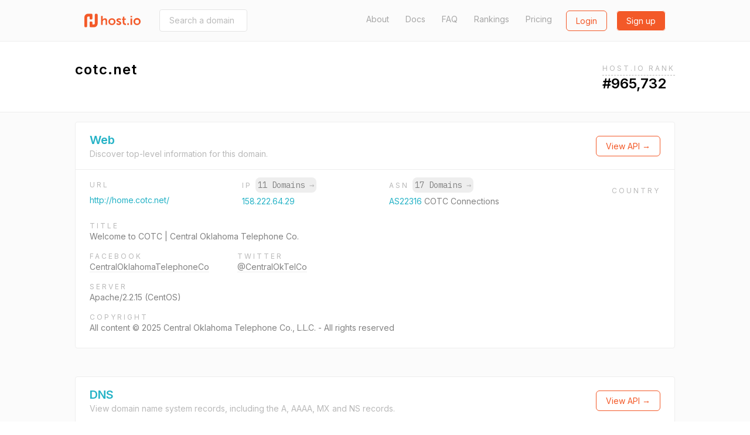

--- FILE ---
content_type: text/html; charset=utf-8
request_url: https://host.io/cotc.net
body_size: 9874
content:
<!DOCTYPE html>
<html  style="scroll-behavior: smooth;">

<head>
    <title>cotc.net (Welcome to COTC | Central Oklahoma Telephone Co.) - host.io</title>
    <meta charset="utf-8">
    <meta name="google" value="notranslate">
    <meta name="viewport" content="width=device-width, initial-scale=1, shrink-to-fit=no, user-scalable=no">
    <meta name="description" content="cotc.net (hosted on cotc.net) details, including IP, backlinks, redirect information, and reverse IP shared hosting data">
    <meta property="og:url" content="https://host.io">
    <meta property="og:type" content="website">
    <meta property="og:title" content="cotc.net (Welcome to COTC | Central Oklahoma Telephone Co.) - host.io">
    <meta property="og:description" content="cotc.net (hosted on cotc.net) details, including IP, backlinks, redirect information, and reverse IP shared hosting data">
    <meta property="og:image" content="https://cdn.host.io/static/images/hostio/hostio-banner.png">
    <meta name="twitter:card" content="summary_large_image">

    <link href="https://cdn.host.io/static/images/hostio/hostio-logo.svg?v2" rel="shortcut icon" type="image/svg+xml">
    <link href="https://cdn.host.io/static/images/hostio/hostio-logo.svg?v2" rel="icon" type="image/svg+xml">

    <link href="https://fonts.googleapis.com/css?family=Inter:400,500,600|IBM+Plex+Mono:400,700" rel="stylesheet">
    

    <link rel="stylesheet" href="https://cdn.host.io/static/dist/tailwind.hostio.min.css">

    <!-- Google Tag Manager -->
    <script>
        dataLayer = [];
    </script>
    <script>(function(w,d,s,l,i){w[l]=w[l]||[];w[l].push({'gtm.start':
    new Date().getTime(),event:'gtm.js'});var f=d.getElementsByTagName(s)[0],
    j=d.createElement(s),dl=l!='dataLayer'?'&l='+l:'';j.async=true;j.src=
    'https://www.googletagmanager.com/gtm.js?id='+i+dl;f.parentNode.insertBefore(j,f);
    })(window,document,'script','dataLayer','GTM-TQVZN32');</script>
    <!-- End Google Tag Manager -->

    <style>
        #nav .active {
            font-weight: bold;
            color: #4299e1;
        }
        #nav .active::after {
            content: "→";
        }
    </style>

     
</head>



<body class="flex flex-col min-h-screen font-body">
    <svg xmlns="http://www.w3.org/2000/svg" style="display: none;">
    <symbol id="search" viewBox="0 0 13 13" >
        <path d="M5.52603 9.14671C3.5298 9.14671 1.90662 7.52227 1.90662 5.52667C1.90662 3.53043 3.5298 1.90662 5.52603 1.90662C7.52227 1.90662 9.14608 3.53043 9.14608 5.52667C9.14608 7.52227 7.52227 9.14671 5.52603 9.14671ZM10.0682 8.7209L9.91889 8.87025C10.6269 7.94173 11.0527 6.78504 11.0527 5.52667C11.0527 2.4748 8.57854 0 5.52603 0C2.47416 0 0 2.4748 0 5.52667C0 8.57854 2.47416 11.0533 5.52603 11.0533C6.7844 11.0533 7.94109 10.6275 8.87025 9.91953L8.72026 10.0689L11.652 13L13 11.652L10.0682 8.7209Z" />            
    </symbol>

    <symbol id="domains" viewBox="0 0 48 46">
        <path d="M44 0H4C1.79093 0 0 1.79093 0 4V41.3333C0 43.5424 1.79093 45.3333 4 45.3333H44C46.2091 45.3333 48 43.5424 48 41.3333V4C48 1.79093 46.2091 0 44 0ZM38.6667 33C38.6667 34.6569 37.3235 36 35.6667 36H12.3333C10.6765 36 9.33333 34.6569 9.33333 33V20.3333C9.33333 18.6765 10.6765 17.3333 12.3333 17.3333H16C16.7364 17.3333 17.3333 16.7364 17.3333 16C17.3333 15.2636 17.9303 14.6667 18.6667 14.6667C19.403 14.6667 20 14.0697 20 13.3333V12C20 10.5272 21.1939 9.33333 22.6667 9.33333H25.3333C26.8061 9.33333 28 10.5272 28 12V13.3333C28 14.0697 28.597 14.6667 29.3333 14.6667C30.0697 14.6667 30.6667 15.2636 30.6667 16C30.6667 16.7364 31.2636 17.3333 32 17.3333H35.6667C37.3235 17.3333 38.6667 18.6765 38.6667 20.3333V33Z" fill="#ffffff"/>
    </symbol>

    <symbol id="github" viewBox="0 0 24 24">
        <path d="M12 .297c-6.63 0-12 5.373-12 12 0 5.303 3.438 9.8 8.205 11.385.6.113.82-.258.82-.577 0-.285-.01-1.04-.015-2.04-3.338.724-4.042-1.61-4.042-1.61C4.422 18.07 3.633 17.7 3.633 17.7c-1.087-.744.084-.729.084-.729 1.205.084 1.838 1.236 1.838 1.236 1.07 1.835 2.809 1.305 3.495.998.108-.776.417-1.305.76-1.605-2.665-.3-5.466-1.332-5.466-5.93 0-1.31.465-2.38 1.235-3.22-.135-.303-.54-1.523.105-3.176 0 0 1.005-.322 3.3 1.23.96-.267 1.98-.399 3-.405 1.02.006 2.04.138 3 .405 2.28-1.552 3.285-1.23 3.285-1.23.645 1.653.24 2.873.12 3.176.765.84 1.23 1.91 1.23 3.22 0 4.61-2.805 5.625-5.475 5.92.42.36.81 1.096.81 2.22 0 1.606-.015 2.896-.015 3.286 0 .315.21.69.825.57C20.565 22.092 24 17.592 24 12.297c0-6.627-5.373-12-12-12"/>
    </symbol>

    <symbol id="github-white" viewBox="0 0 24 24">
        <path d="M12 .297c-6.63 0-12 5.373-12 12 0 5.303 3.438 9.8 8.205 11.385.6.113.82-.258.82-.577 0-.285-.01-1.04-.015-2.04-3.338.724-4.042-1.61-4.042-1.61C4.422 18.07 3.633 17.7 3.633 17.7c-1.087-.744.084-.729.084-.729 1.205.084 1.838 1.236 1.838 1.236 1.07 1.835 2.809 1.305 3.495.998.108-.776.417-1.305.76-1.605-2.665-.3-5.466-1.332-5.466-5.93 0-1.31.465-2.38 1.235-3.22-.135-.303-.54-1.523.105-3.176 0 0 1.005-.322 3.3 1.23.96-.267 1.98-.399 3-.405 1.02.006 2.04.138 3 .405 2.28-1.552 3.285-1.23 3.285-1.23.645 1.653.24 2.873.12 3.176.765.84 1.23 1.91 1.23 3.22 0 4.61-2.805 5.625-5.475 5.92.42.36.81 1.096.81 2.22 0 1.606-.015 2.896-.015 3.286 0 .315.21.69.825.57C20.565 22.092 24 17.592 24 12.297c0-6.627-5.373-12-12-12" fill="#ffffff" />
    </symbol>

    <symbol id="google" viewBox="0 0 24 24">
        <path d="M12.24 10.285V14.4h6.806c-.275 1.765-2.056 5.174-6.806 5.174-4.095 0-7.439-3.389-7.439-7.574s3.345-7.574 7.439-7.574c2.33 0 3.891.989 4.785 1.849l3.254-3.138C18.189 1.186 15.479 0 12.24 0c-6.635 0-12 5.365-12 12s5.365 12 12 12c6.926 0 11.52-4.869 11.52-11.726 0-.788-.085-1.39-.189-1.989H12.24z"/>
    </symbol>

    <symbol id="website" viewBox="0 0 50 46">
        <path d="M47.5 0H2.5C1 0 0 1 0 2.5V43.5C0 44.75 1 46 2.5 46H47.5C48.75 46 50 44.75 50 43.5V2.5C50 1 48.75 0 47.5 0ZM17.5 5C19 5 20 6 20 7.5C20 9 19 10 17.5 10C16 10 15 8.75 15 7.5C15 6 16 5 17.5 5ZM7.5 5C9 5 10 6 10 7.5C10 9 9 10 7.5 10C6 10 5 8.75 5 7.5C5 6 6 5 7.5 5ZM45 41H5V15H45V41Z" fill="#ffffff"/>
    </symbol>

    <symbol id="tld" viewBox="0 0 52 48">
        <path d="M38.6952 18.3924C39.0356 20.4982 39.2162 22.7162 39.2162 25.0023C39.2162 27.2866 39.0358 29.5031 38.6958 31.6075H44.5711C45.2721 29.5327 45.6522 27.3104 45.6522 25C45.6522 22.6896 45.2721 20.4673 44.5711 18.3924H38.6952ZM35.3866 18.3924H26.6304V31.6075H35.3872C35.7544 29.5357 35.9554 27.3164 35.9554 25.0023C35.9554 22.6864 35.7542 20.4656 35.3866 18.3924ZM34.3439 43.4198C38.0699 41.5245 41.1453 38.5319 43.1434 34.8684H38.0198C37.1771 38.1665 35.9193 41.0857 34.3439 43.4198ZM27.3303 45.5219C30.4183 44.1747 33.1177 40.2264 34.6408 34.8684H26.6304V45.5886C26.8648 45.5703 27.0981 45.5481 27.3303 45.5219ZM34.3401 6.57825C35.9167 8.91223 37.1755 11.8322 38.0189 15.1316H43.1434C41.1446 11.4669 38.0677 8.47339 34.3401 6.57825ZM27.3165 4.47651C27.0889 4.45107 26.8602 4.42933 26.6304 4.41135V15.1316H34.6398C33.1143 9.76749 30.4097 5.81749 27.3165 4.47651ZM11.3034 18.3924H5.42894C4.72792 20.4673 4.34783 22.6896 4.34783 25C4.34783 27.3104 4.72792 29.5327 5.42894 31.6075H11.3035C10.9633 29.5024 10.7827 27.2851 10.7827 25C10.7827 22.7148 10.9633 20.4975 11.3034 18.3924ZM14.612 18.3924C14.2447 20.4649 14.0436 22.685 14.0436 25C14.0436 27.3149 14.2448 29.535 14.6122 31.6075H23.3696V18.3924H14.612ZM15.6569 43.4202C14.0811 41.0863 12.8228 38.1668 11.9797 34.8684H6.85658C8.85487 38.5321 11.9306 41.525 15.6569 43.4202ZM22.6755 45.5226C22.9057 45.5484 23.1371 45.5705 23.3696 45.5886V34.8684H15.3589C16.8832 40.2291 19.5851 44.1783 22.6755 45.5226ZM15.656 6.58023C11.9301 8.47547 8.85472 11.4682 6.85658 15.1316H11.9795C12.8224 11.8333 14.0804 8.91404 15.656 6.58023ZM22.675 4.47746C19.5845 5.82174 16.8827 9.77063 15.3586 15.1316H23.3696V4.41135C23.1369 4.42955 22.9054 4.45161 22.675 4.47746ZM50 25C50 38.8006 38.8006 50 25 50C11.1994 50 0 38.8006 0 25C0 11.1994 11.1994 0 25 0C38.8006 0 50 11.1994 50 25Z"/>
    </symbol>

    <symbol id="dns" viewBox="0 0 38 29">
        <path fill-rule="evenodd" clip-rule="evenodd" d="M1.49823 0H36.0685C36.9008 0 37.5667 0.675389 37.5667 1.51963V11.8756C37.5667 12.7198 36.9008 13.3952 36.0685 13.3952H1.49823C0.665879 13.3952 0 12.7198 0 11.8756V1.51963C0 0.675389 0.665879 0 1.49823 0ZM1.49823 15.534H36.0685C36.9008 15.534 37.5667 16.2093 37.5667 17.0536V27.4096C37.5667 28.2538 36.9008 28.9292 36.0685 28.9292H1.49823C0.665879 28.9292 0 28.2538 0 27.4096V17.0536C0 16.2093 0.665879 15.534 1.49823 15.534ZM8.268 18.2355C10.4321 18.2355 12.2078 20.0366 12.2078 22.2316C12.2078 24.4266 10.4321 26.2276 8.268 26.2276C6.1039 26.2276 4.32822 24.4266 4.32822 22.2316C4.32822 20.0366 6.1039 18.2355 8.268 18.2355ZM8.268 2.70156C10.4321 2.70156 12.2078 4.5026 12.2078 6.69761C12.2078 8.89263 10.4321 10.6937 8.268 10.6937C6.1039 10.6937 4.32822 8.89263 4.32822 6.69761C4.32822 4.5026 6.1039 2.70156 8.268 2.70156Z" />
    </symbol>

    <symbol id="backlinks" viewBox="0 0 33 34">
        <path d="M28.2159 1.24506C26.022 -0.0130981 23.4754 -0.329943 21.0459 0.350328C18.6164 1.03106 16.5937 2.6282 15.3512 4.84842L14.4057 6.53825C14.3406 6.65355 14.2936 6.77439 14.2572 6.89661C15.4191 7.05941 16.5514 7.39286 17.6153 7.89787L18.3575 6.57238C19.1454 5.1648 20.4275 4.152 21.9681 3.72078C23.5077 3.28817 25.1225 3.49064 26.5131 4.28806C29.3837 5.935 30.3957 9.63798 28.7695 12.5435L25.5549 18.285C24.7671 19.6926 23.4854 20.7059 21.9453 21.1366C20.4043 21.5688 18.7899 21.3663 17.3993 20.5698C15.4979 19.4786 14.3488 17.4295 14.367 15.2453C13.5391 14.814 12.5617 14.7057 11.6595 14.957C11.3975 15.0299 11.1492 15.1327 10.9141 15.2577C10.9004 18.6867 12.7089 21.8981 15.6961 23.6124C17.2435 24.4988 18.9654 24.9185 20.6982 24.8507C21.4227 24.8221 22.1499 24.7086 22.8662 24.5075C25.2961 23.8273 27.3183 22.2301 28.5613 20.0099L31.7763 14.268C34.3402 9.68456 32.7436 3.843 28.2159 1.24506ZM14.649 27.3306C13.8612 28.7386 12.579 29.7514 11.0385 30.1831C9.49796 30.6138 7.88406 30.4123 6.49343 29.6144C5.10189 28.817 4.10129 27.5192 3.67572 25.9599C3.24969 24.401 3.44835 22.7674 4.23662 21.3603L7.4512 15.6179C8.23901 14.2103 9.52074 13.1975 11.0608 12.7663C12.6014 12.3346 14.2157 12.5366 15.6054 13.334C17.5078 14.4248 18.656 16.4739 18.6378 18.6591C19.467 19.0907 20.4458 19.1991 21.3466 18.9464C21.6081 18.8735 21.856 18.7702 22.0916 18.6457C22.1048 15.2162 20.2963 12.0049 17.3091 10.292C15.1161 9.03381 12.5686 8.71604 10.14 9.39631C7.71046 10.077 5.68785 11.6746 4.44531 13.8949L1.23072 19.6368C-0.0122788 21.857 -0.326219 24.4342 0.345859 26.8933C1.01794 29.3525 2.59629 31.3997 4.78977 32.6574C6.33715 33.5443 8.05858 33.9645 9.7914 33.8971C10.5163 33.8681 11.2431 33.7542 11.9594 33.554C14.3893 32.8733 16.4115 31.2761 17.6545 29.0559L18.5999 27.3656C18.6642 27.2521 18.7111 27.1336 18.7471 27.0128C17.5902 26.85 16.458 26.5147 15.3899 26.0064L14.649 27.3306Z" />
    </symbol>

    <symbol id="redirects" viewBox="0 0 35 34">
        <path d="M34.4663 18.1506L29.1194 13.9315C28.6386 13.5503 27.9715 13.5503 27.4893 13.9315L22.1425 18.1506C21.5509 18.6206 21.4348 19.5024 21.8859 20.1184C22.3343 20.7344 23.1811 20.8582 23.7753 20.3884L26.9531 17.8809V26.3233C26.9531 28.6382 25.1323 30.5188 22.9015 30.5188C20.6677 30.5188 18.8498 28.6146 18.8498 26.2758V7.00933C18.8498 3.14463 15.8192 0 12.0971 0C8.37496 0 5.34432 3.16432 5.34432 7.05574V15.0369L2.16512 12.5265C1.57088 12.0568 0.724079 12.1791 0.274346 12.7979C-0.175388 13.4139 -0.0605912 14.2957 0.533652 14.7654L5.87914 18.9845C6.12088 19.1776 6.40855 19.2714 6.69487 19.2714C6.98119 19.2714 7.26885 19.18 7.5106 18.9856L12.8561 14.7665C13.4517 14.2968 13.5678 13.415 13.1167 12.799C12.667 12.1802 11.8202 12.0564 11.2246 12.5276L8.04542 15.0351V7.05398C8.04542 4.71519 9.86326 2.81097 12.0971 2.81097C14.3309 2.81097 16.1487 4.6955 16.1487 7.00757V26.2776C16.1487 30.169 19.178 33.3333 22.9015 33.3333C26.6233 33.3333 29.6543 30.1887 29.6543 26.3237V17.8833L32.8335 20.3909C33.0806 20.5839 33.3656 20.6767 33.6492 20.6767C34.0597 20.6767 34.4636 20.4823 34.7279 20.1198C35.1753 19.5021 35.0592 18.6206 34.4663 18.1506Z"/>
    </symbol>

    <symbol id="logo" viewBox="0 0 107.051 25.771">
        <g id="Group_7" data-name="Group 7" transform="translate(-72 168.771)">
            <path id="Union_2" data-name="Union 2" fill="#231f1f" d="M61.747,11.008a6.794,6.794,0,1,1,6.8,6.459A6.481,6.481,0,0,1,61.747,11.008Zm3.114,0a3.669,3.669,0,1,0,7.33,0,3.669,3.669,0,1,0-7.33,0ZM28.9,15.652,30.3,13.5a5.161,5.161,0,0,0,3.363,1.355c.869,0,1.62-.388,1.62-1.113,0-1.839-6-1.593-6-5.564,0-2.3,2.056-3.628,4.717-3.628a5.913,5.913,0,0,1,4.136,1.4L37,8.225A4.689,4.689,0,0,0,33.98,7.161c-.8,0-1.572.339-1.572,1.112,0,1.737,6,1.525,6,5.493,0,2.056-1.791,3.7-4.718,3.7A6.9,6.9,0,0,1,28.9,15.652ZM13.912,11.008a6.478,6.478,0,0,1,6.767-6.459,6.467,6.467,0,1,1,.03,12.917A6.479,6.479,0,0,1,13.912,11.008Zm3.114,0a3.669,3.669,0,1,0,7.33,0,3.669,3.669,0,1,0-7.33,0ZM46.53,17.3c-1.717,0-5.128-.507-5.128-4.644V7.475H39.81V5.031h1.668V1.475h3V5.031H47.28V7.475H44.475v4.789a2.194,2.194,0,0,0,2.444,2.324,2.86,2.86,0,0,0,.556-.048v2.684a5.3,5.3,0,0,1-.876.073Zm9.673-.12V4.839h3.072V17.177Zm-6.337,0V14.1H52.94v3.074Zm-41.3,0V9.87c0-1.5-.388-2.516-1.96-2.516A3.472,3.472,0,0,0,3.266,9.919a5.568,5.568,0,0,0-.193,1.593v5.661H0V0H3.074V5.952a10.259,10.259,0,0,1-.049,1.04h.049A4.75,4.75,0,0,1,7.33,4.549c2.735,0,4.282,1.426,4.282,4.692v7.935ZM56.2,2.733V0h3.04V2.733Z" transform="translate(103.733 -164.619)"/>
            <path id="Union_1" data-name="Union 1" fill="#00aeef" d="M11.969,25.771a2.027,2.027,0,0,1-2.027-2.027v-7a2.027,2.027,0,0,1,2.027-2.027h1.3A2.027,2.027,0,0,1,15.3,16.747v3.667h2.677a1.907,1.907,0,0,0,1.908-1.907V2.027A2.027,2.027,0,0,1,21.911,0h1.3a2.027,2.027,0,0,1,2.027,2.027V18.942a6.829,6.829,0,0,1-6.829,6.829Zm-9.942,0A2.027,2.027,0,0,1,0,23.744V6.829A6.829,6.829,0,0,1,6.829,0h6.443A2.027,2.027,0,0,1,15.3,2.027v7a2.027,2.027,0,0,1-2.027,2.027h-1.3A2.027,2.027,0,0,1,9.942,9.024V5.357H7.259a1.907,1.907,0,0,0-1.9,1.907v16.48A2.027,2.027,0,0,1,3.33,25.771Z" transform="translate(72 -168.771)"/>
        </g>
    </symbol>

    <symbol id="logo-sm-orange">
        <defs>
            <style>
        
            .cls-2 {
                fill: #f35929;
            }
            </style>
        </defs>
        <g id="Group_7" data-name="Group 7" transform="translate(-72 168.771)">
            <path id="Union_1" data-name="Union 1" class="cls-2" d="M11.969,25.771a2.027,2.027,0,0,1-2.027-2.027v-7a2.027,2.027,0,0,1,2.027-2.027h1.3A2.027,2.027,0,0,1,15.3,16.747v3.667h2.677a1.907,1.907,0,0,0,1.908-1.907V2.027A2.027,2.027,0,0,1,21.911,0h1.3a2.027,2.027,0,0,1,2.027,2.027V18.942a6.829,6.829,0,0,1-6.829,6.829Zm-9.942,0A2.027,2.027,0,0,1,0,23.744V6.829A6.829,6.829,0,0,1,6.829,0h6.443A2.027,2.027,0,0,1,15.3,2.027v7a2.027,2.027,0,0,1-2.027,2.027h-1.3A2.027,2.027,0,0,1,9.942,9.024V5.357H7.259a1.907,1.907,0,0,0-1.9,1.907v16.48A2.027,2.027,0,0,1,3.33,25.771Z" transform="translate(72 -168.771)"/>
        </g>
    </symbol>

    <symbol id="logo-sm">
        <g id="Group_7" data-name="Group 7" transform="translate(-72 168.771)">
            <path id="Union_1" data-name="Union 1" fill="#24B2C6" d="M11.969,25.771a2.027,2.027,0,0,1-2.027-2.027v-7a2.027,2.027,0,0,1,2.027-2.027h1.3A2.027,2.027,0,0,1,15.3,16.747v3.667h2.677a1.907,1.907,0,0,0,1.908-1.907V2.027A2.027,2.027,0,0,1,21.911,0h1.3a2.027,2.027,0,0,1,2.027,2.027V18.942a6.829,6.829,0,0,1-6.829,6.829Zm-9.942,0A2.027,2.027,0,0,1,0,23.744V6.829A6.829,6.829,0,0,1,6.829,0h6.443A2.027,2.027,0,0,1,15.3,2.027v7a2.027,2.027,0,0,1-2.027,2.027h-1.3A2.027,2.027,0,0,1,9.942,9.024V5.357H7.259a1.907,1.907,0,0,0-1.9,1.907v16.48A2.027,2.027,0,0,1,3.33,25.771Z" transform="translate(72 -168.771)"/>
        </g>
    </symbol>


    <symbol id="menu-toggle">
        <g>
        <path d="M1 6L7 2L13 6" stroke="white" stroke-width="2" stroke-linecap="round" fill="none" />
    </g>
    </symbol>

    <symbol id="logo-white" viewBox="0 0 107.051 25.771">
        <defs>
            <style>
            .cls-1 {
                fill: #ffffff;
            }
        
            .cls-2 {
                fill: #ffffff;
            }
            </style>
        </defs>
        <g id="Group_7" data-name="Group 7" transform="translate(-72 168.771)">
            <path id="Union_2" data-name="Union 2" class="cls-1" d="M61.747,11.008a6.794,6.794,0,1,1,6.8,6.459A6.481,6.481,0,0,1,61.747,11.008Zm3.114,0a3.669,3.669,0,1,0,7.33,0,3.669,3.669,0,1,0-7.33,0ZM28.9,15.652,30.3,13.5a5.161,5.161,0,0,0,3.363,1.355c.869,0,1.62-.388,1.62-1.113,0-1.839-6-1.593-6-5.564,0-2.3,2.056-3.628,4.717-3.628a5.913,5.913,0,0,1,4.136,1.4L37,8.225A4.689,4.689,0,0,0,33.98,7.161c-.8,0-1.572.339-1.572,1.112,0,1.737,6,1.525,6,5.493,0,2.056-1.791,3.7-4.718,3.7A6.9,6.9,0,0,1,28.9,15.652ZM13.912,11.008a6.478,6.478,0,0,1,6.767-6.459,6.467,6.467,0,1,1,.03,12.917A6.479,6.479,0,0,1,13.912,11.008Zm3.114,0a3.669,3.669,0,1,0,7.33,0,3.669,3.669,0,1,0-7.33,0ZM46.53,17.3c-1.717,0-5.128-.507-5.128-4.644V7.475H39.81V5.031h1.668V1.475h3V5.031H47.28V7.475H44.475v4.789a2.194,2.194,0,0,0,2.444,2.324,2.86,2.86,0,0,0,.556-.048v2.684a5.3,5.3,0,0,1-.876.073Zm9.673-.12V4.839h3.072V17.177Zm-6.337,0V14.1H52.94v3.074Zm-41.3,0V9.87c0-1.5-.388-2.516-1.96-2.516A3.472,3.472,0,0,0,3.266,9.919a5.568,5.568,0,0,0-.193,1.593v5.661H0V0H3.074V5.952a10.259,10.259,0,0,1-.049,1.04h.049A4.75,4.75,0,0,1,7.33,4.549c2.735,0,4.282,1.426,4.282,4.692v7.935ZM56.2,2.733V0h3.04V2.733Z" transform="translate(103.733 -164.619)"/>
            <path id="Union_1" data-name="Union 1" class="cls-2" d="M11.969,25.771a2.027,2.027,0,0,1-2.027-2.027v-7a2.027,2.027,0,0,1,2.027-2.027h1.3A2.027,2.027,0,0,1,15.3,16.747v3.667h2.677a1.907,1.907,0,0,0,1.908-1.907V2.027A2.027,2.027,0,0,1,21.911,0h1.3a2.027,2.027,0,0,1,2.027,2.027V18.942a6.829,6.829,0,0,1-6.829,6.829Zm-9.942,0A2.027,2.027,0,0,1,0,23.744V6.829A6.829,6.829,0,0,1,6.829,0h6.443A2.027,2.027,0,0,1,15.3,2.027v7a2.027,2.027,0,0,1-2.027,2.027h-1.3A2.027,2.027,0,0,1,9.942,9.024V5.357H7.259a1.907,1.907,0,0,0-1.9,1.907v16.48A2.027,2.027,0,0,1,3.33,25.771Z" transform="translate(72 -168.771)"/>
        </g>
    </symbol>

    <symbol id="logo-orange" viewBox="0 0 107.051 25.771">
        <defs>
            <style>
            .cls-1 {
                fill: #F35928;
            }
        
            .cls-2 {
                fill: #F35928;
            }
            </style>
        </defs>
        <g id="Group_7" data-name="Group 7" transform="translate(-72 168.771)">
            <path id="Union_2" data-name="Union 2" class="cls-1" d="M61.747,11.008a6.794,6.794,0,1,1,6.8,6.459A6.481,6.481,0,0,1,61.747,11.008Zm3.114,0a3.669,3.669,0,1,0,7.33,0,3.669,3.669,0,1,0-7.33,0ZM28.9,15.652,30.3,13.5a5.161,5.161,0,0,0,3.363,1.355c.869,0,1.62-.388,1.62-1.113,0-1.839-6-1.593-6-5.564,0-2.3,2.056-3.628,4.717-3.628a5.913,5.913,0,0,1,4.136,1.4L37,8.225A4.689,4.689,0,0,0,33.98,7.161c-.8,0-1.572.339-1.572,1.112,0,1.737,6,1.525,6,5.493,0,2.056-1.791,3.7-4.718,3.7A6.9,6.9,0,0,1,28.9,15.652ZM13.912,11.008a6.478,6.478,0,0,1,6.767-6.459,6.467,6.467,0,1,1,.03,12.917A6.479,6.479,0,0,1,13.912,11.008Zm3.114,0a3.669,3.669,0,1,0,7.33,0,3.669,3.669,0,1,0-7.33,0ZM46.53,17.3c-1.717,0-5.128-.507-5.128-4.644V7.475H39.81V5.031h1.668V1.475h3V5.031H47.28V7.475H44.475v4.789a2.194,2.194,0,0,0,2.444,2.324,2.86,2.86,0,0,0,.556-.048v2.684a5.3,5.3,0,0,1-.876.073Zm9.673-.12V4.839h3.072V17.177Zm-6.337,0V14.1H52.94v3.074Zm-41.3,0V9.87c0-1.5-.388-2.516-1.96-2.516A3.472,3.472,0,0,0,3.266,9.919a5.568,5.568,0,0,0-.193,1.593v5.661H0V0H3.074V5.952a10.259,10.259,0,0,1-.049,1.04h.049A4.75,4.75,0,0,1,7.33,4.549c2.735,0,4.282,1.426,4.282,4.692v7.935ZM56.2,2.733V0h3.04V2.733Z" transform="translate(103.733 -164.619)"/>
            <path id="Union_1" data-name="Union 1" class="cls-2" d="M11.969,25.771a2.027,2.027,0,0,1-2.027-2.027v-7a2.027,2.027,0,0,1,2.027-2.027h1.3A2.027,2.027,0,0,1,15.3,16.747v3.667h2.677a1.907,1.907,0,0,0,1.908-1.907V2.027A2.027,2.027,0,0,1,21.911,0h1.3a2.027,2.027,0,0,1,2.027,2.027V18.942a6.829,6.829,0,0,1-6.829,6.829Zm-9.942,0A2.027,2.027,0,0,1,0,23.744V6.829A6.829,6.829,0,0,1,6.829,0h6.443A2.027,2.027,0,0,1,15.3,2.027v7a2.027,2.027,0,0,1-2.027,2.027h-1.3A2.027,2.027,0,0,1,9.942,9.024V5.357H7.259a1.907,1.907,0,0,0-1.9,1.907v16.48A2.027,2.027,0,0,1,3.33,25.771Z" transform="translate(72 -168.771)"/>
        </g>
    </symbol>
</svg>
    <header>
        <nav class="py-4 
bg-gray-100 border-b
">
            <div class="flex items-center justify-between max-w-5xl mx-auto px-4">
                <div class="flex items-center">
                    <a href="/" class="sm:block hidden">
                        <svg class="w-24 h-8">
                            <use xlink:href="#logo-orange" />
                        </svg>
                    </a>
                    <a href="/" class="sm:hidden">
                        <svg class="w-8 h-8">
                            <use xlink:href="#logo-sm-orange" />
                        </svg>
                    </a>
                    
                        <form class="ml-8 hidden sm:block" action="/search" method="get"
                            x-cloak x-data='{expand: false}'>
                            <input
                                @focus='expand = true'
                                @blur='expand = false'
                                :style="`width: ${expand ? '300px' : '150px'}`"
                                class="px-4 py-2 border border-gray-300 rounded text-sm transition-all duration-300" 
                                name="domain"
                                type="text"
                                placeholder="Search a domain (i.e. facebook.com)">
                        </form>
                    
                </div>

                <div class="flex lg:w-3/4 justify-end">
                    <div class="flex justify-end lg:block hidden text-gray-600 text-sm">
                        <a class="
    
" href="/about">About</a>
                        <a class="ml-6 
    
" href="/docs">Docs</a>
                        <a class="ml-6 
    
" href="/faq">FAQ</a>
                        <a class="ml-6 
    
" href="/rankings">Rankings</a>
                        <a class="ml-6 
    
" href="/pricing">Pricing</a>
                    </div>
                    <div class="flex">
                        
                        <span class="ml-6">
                            <a
                                class="btn btn-secondary-hollow"
                                href="/login">Login</a>
                        </span>
                        <span class="ml-4">
                            <a
                                class="btn btn-secondary"
                                href="/signup">Sign up</a>
                        </span>
                        

                        <div x-data="{ open: false }" class="relative" x-cloak>
                            <a class="lg:hidden bg-secondary-600 flex items-center p-2 rounded ml-2 -mt-1 opacity-50" @click="open = true">
                                <svg class="w-4 h-3 mt-1">
                                    <use xlink:href="#menu-toggle" />
                                </svg>
                            </a>
                            <div x-show="open" @click.away="open = false"
                                class="absolute bg-white -ml-20 rounded text-sm mt-2 text-gray-700 font-medium text-center border">
                                <div class="px-3 py-2 border-b"><a href="/about">About</a></div>
                                <div class="px-3 py-2 border-b"><a href="/docs">Documentation</a></div>
                                <div class="px-3 py-2 border-b"><a href="/faq">FAQ</a></div>
                                <div class="px-3 py-2 border-b"><a href="/pricing">Pricing</a></div>
                                <div class="px-3 py-2"><a href="/rankings">Rankings</a></div>
                            </div>
                        </div>
                    </div>
                </div>
            </div>
        </nav>
    </header>


    
<div class="px-2">
<div class="mx-auto max-w-5xl py-8 flex justify-between flex-wrap">
    <div>
        <div class="text-2xl font-semibold tracking-wide flex items-center">
            <span>cotc.net</span>
        </div>
    </div>
    <div x-data="{ open: false, lastEnterTs: 0, lastLeaveTs: 0 }" x-cloak>
        
            <div class="relative"
                @click="open = true"
                @click.away="open = false"

                @mouseenter="(function () {
                    open = true;
                    lastEnterTs = Date.now();
                })()"
                @mouseleave="(function () {
                    // we use this to make tooltip more UX friendly.
                    // we don't want to the tooltip get dismissed too fast 

                    lastLeaveTs = Date.now();
                    setTimeout (function() {
                        if (lastLeaveTs > lastEnterTs) {
                            open = false;
                        }
                    }, 500)
                })()">
                <span class="tracking-wider uppercase text-gray-500 text-xs cursor-pointer pb-1 border-b border-dashed border-gray-400">Host.io Rank</span>
                <span class="absolute left-0 -ml-20 mt-8 bg-black p-2 text-xs rounded text-white" x-show.transition="open">
                    We use a propriety algorithim to rank the top 10M domain names. 
                    <span class="block mt-3"> <a href="/rankings" class="font-bold border-b">Download</a> our domain rankings.</span>
                </span>
            </div>
            <div class="text-2xl font-semibold">
                <span>#965,732</span>
            </div>
        
    </div>
</div>
</div>

<div class="bg-gray-100 border-t border-gray-200 flex-1">
    <div class="flex justify-between mx-auto max-w-5xl">
        <div class="text-gray-700 flex-1 py-4">
            <div class="border bg-white rounded mb-12 pb-4">
                <div class="border-b px-6 py-4 flex justify-between flex-col sm:flex-row sm:items-center">
                    <div>
                        <h3 class="text-primary text-xl font-bold" id="web">Web</h3>
                        <div class="text-sm text-gray-500">
                            Discover top-level information for this domain.
                        </div>
                    </div>
                    <div class="mt-2 sm:mt-0">
                        <a href="/docs#apiwebdomain" class="btn btn-secondary-hollow">
                            View API &rarr;
                        </a>
                    </div>
                </div>
                
                <div class="px-6 py-4">
                    
                            
                    <div class="flex justify-between text-sm flex-col sm:flex-row sm:items-center">
                        <div class="mt-6 sm:mt-0">
                            <div class="tracking-wider text-xs text-gray-500 mb-2 uppercase">
                                URL
                            </div>
                            <div class="max-w-xs truncate">
                                <a href="http://home.cotc.net/" class="text-primary" rel="nofollow">http://home.cotc.net/</a>
                            </div>
                        </div>

                        <div class="mt-6 sm:mt-0">
                            <div class="tracking-wider text-xs text-gray-500 mb-2">IP 
                                <span class="bg-gray-200 hover:bg-gray-300 text-gray-700 p-1 rounded-lg tracking-normal font-mono text-sm">
                                    <a href="/ip/158.222.64.29">
                                        11 Domains <span class="opacity-50">&rarr;</span>
                                    </a>
                                </span>
                            </div>
                            <div> <a href="https://ipinfo.io/158.222.64.29" target="_blank" class="text-primary"> 158.222.64.29 </a></div>
                        </div>

                        <div class="mt-6 sm:mt-0">
                            <div class="tracking-wider text-xs text-gray-500 mb-2">ASN 
                                <span class="bg-gray-200 hover:bg-gray-300 text-gray-700 p-1 rounded-lg tracking-normal font-mono text-sm">
                                    <a href="/asn/AS22316">
                                        17 Domains <span class="opacity-50">&rarr;</span>
                                    </a>
                                </span>
                            </div>
                            <div class="w-64">
                                <a href="https://ipinfo.io/AS22316" target="_blank" class="text-primary">
                                    AS22316
                                </a>
                                COTC Connections
                            </div>
                        </div>


                        <div class="mt-6 sm:mt-0">
                            <div class="tracking-wider text-xs text-gray-500 mb-2 uppercase">Country</div>
                            <div><i class="flag flag-"></i> <span class="text-gray-700"></span></div>
                        </div>
                    </div>
                </div>
                <div class="px-6 py-2">
                    <div class="tracking-wider text-xs text-gray-500 uppercase">Title</div>
                    <div class="text-sm">
                        Welcome to COTC | Central Oklahoma Telephone Co.
                    </div>
                </div>
                

                <div class="flex">
                    
                        <div class="px-6 py-2">
                            <div class="tracking-wider text-xs text-gray-500 uppercase">Facebook</div>
                            <div class="text-sm">
                                <a href="https://facebook.com/CentralOklahomaTelephoneCo" target="_blank" class="border-b">
                                    CentralOklahomaTelephoneCo
                                </a>
                            </div>
                        </div>
                    

                    
                        <div class="px-6 py-2">
                            <div class="tracking-wider text-xs text-gray-500 uppercase">Twitter</div>
                            <div class="text-sm">
                                <a href="https://twitter.com/CentralOkTelCo" target="_blank" class="border-b">
                                    @CentralOkTelCo
                                </a>
                            </div>
                        </div>
                    


                    
                </div>

                


                
                <div class="px-6 py-2">
                    <div class="tracking-wider text-xs text-gray-500 uppercase">Server</div>
                    <div class="text-sm">
                        Apache/2.2.15 (CentOS)
                    </div>
                </div>
                

                


                
                    <div class="px-6 py-2">
                        <div class="tracking-wider text-xs text-gray-500 uppercase">Copyright</div>
                        <div class="text-sm">
                            All content © 2025 Central Oklahoma Telephone Co., L.L.C. - All rights reserved
                        </div>
                    </div>
                

                
            
            </div>

            <div class="border bg-white rounded mb-12"  id="dnsdetails">
                <div class="border-b px-6 py-4 flex justify-between flex-col sm:flex-row sm:items-center">
                    <div>
                        <h3 class="text-primary text-xl font-bold">DNS</h3>
                        <div class="text-sm text-gray-500">View domain name system records, including the A, AAAA, MX and NS records.</div>
                    </div>
                    <div class="mt-2 sm:mt-0">
                        <a class="btn btn-secondary-hollow" href="/docs#apidnsdomain">View API &rarr;</a>
                    </div>
                </div>
                <div class="text-sm">
                    

                    
                        
                    
                        
                            <div class="px-6 border-b py-2 sm:flex">
                                <div class="w-24 font-bold">A</div>
                                <div class="font-mono">
                                    
                                        <div class="mb-2 flex flex-wrap justify-between">
                                            158.222.64.32 
                                            
                                                <a href="/ip/158.222.64.32" class="ml-2">
                                                    <span class="bg-gray-200 px-2 py-1 rounded-lg hover:bg-gray-300">8 Domains  <span class="opacity-50">&rarr;</span></span>
                                                </a>
                                            
                                        </div>
                                    
                                </div>
                            </div>
                        
                    
                        
                            <div class="px-6 border-b py-2 sm:flex">
                                <div class="w-24 font-bold">MX</div>
                                <div class="font-mono">
                                    
                                        <div class="mb-2 flex flex-wrap justify-between">
                                            badlands.cotc.net. 
                                            
                                                
                                                <a href="/mx/cotc.net" class="ml-2">
                                                    <span class="bg-gray-200 px-2 py-1 rounded-lg hover:bg-gray-300"> Domains  <span class="opacity-50">&rarr;</span></span>
                                                </a>
                                            
                                        </div>
                                    
                                        <div class="mb-2 flex flex-wrap justify-between">
                                            bigbend.cotc.net. 
                                            
                                                
                                                <a href="/mx/cotc.net" class="ml-2">
                                                    <span class="bg-gray-200 px-2 py-1 rounded-lg hover:bg-gray-300"> Domains  <span class="opacity-50">&rarr;</span></span>
                                                </a>
                                            
                                        </div>
                                    
                                </div>
                            </div>
                        
                    
                        
                            <div class="px-6 border-b py-2 sm:flex">
                                <div class="w-24 font-bold">NS</div>
                                <div class="font-mono">
                                    
                                        <div class="mb-2 flex flex-wrap justify-between">
                                            ns1.cotc.net. 
                                            
                                                
                                                <a href="/ns/cotc.net" class="ml-2">
                                                    <span class="bg-gray-200 px-2 py-1 rounded-lg hover:bg-gray-300">19 Domains  <span class="opacity-50">&rarr;</span></span>
                                                </a>
                                            
                                        </div>
                                    
                                        <div class="mb-2 flex flex-wrap justify-between">
                                            ns1.paradoxnetworks.net. 
                                            
                                                
                                                <a href="/ns/paradoxnetworks.net" class="ml-2">
                                                    <span class="bg-gray-200 px-2 py-1 rounded-lg hover:bg-gray-300">8 Domains  <span class="opacity-50">&rarr;</span></span>
                                                </a>
                                            
                                        </div>
                                    
                                        <div class="mb-2 flex flex-wrap justify-between">
                                            ns2.cotc.net. 
                                            
                                                
                                                <a href="/ns/cotc.net" class="ml-2">
                                                    <span class="bg-gray-200 px-2 py-1 rounded-lg hover:bg-gray-300">19 Domains  <span class="opacity-50">&rarr;</span></span>
                                                </a>
                                            
                                        </div>
                                    
                                </div>
                            </div>
                        
                    
                </div>
            </div>

            <div class="border-t border-l border-b bg-white rounded mb-12">
                <div class="border-b border-r px-6 py-4 flex justify-between flex-col sm:flex-row sm:items-center">
                    <div>
                        <h3 class="text-primary text-xl font-bold" id="cohosted">Co-Hosted</h3>
                        <div class="text-sm text-gray-500">There are <span class="font-semibold text-gray-600">11 domains</span> hosted on <span class="font-semibold text-gray-600">158.222.64.29</span> (AS22316 COTC Connections). 
                            
                                <a href="/ip/158.222.64.29" class="text-primary">Show All &rarr;</a>
                            
                        </div>
                    </div>
                    <div class="mt-2 sm:mt-0">
                        <a class="btn btn-secondary-hollow" href="/docs#apidomainsfieldvalue">View API &rarr;</a>
                    </div>
                </div>
                <ul class="text-sm flex flex-wrap">
                    
                        <li class="sm:w-1/3 w-1/2 border-b border-r px-6 py-4 truncate">
                            <a href="/connectstroud.com" class="border-b border-gray-400" rel="nofollow">connectstroud.com</a>
                        </li>
                    
                        <li class="sm:w-1/3 w-1/2 border-b border-r px-6 py-4 truncate">
                            <a href="/cenoktel.com" class="border-b border-gray-400" rel="nofollow">cenoktel.com</a>
                        </li>
                    
                        <li class="sm:w-1/3 w-1/2 border-b border-r px-6 py-4 truncate">
                            <a href="/cotcconnections.net" class="border-b border-gray-400" rel="nofollow">cotcconnections.net</a>
                        </li>
                    
                        <li class="sm:w-1/3 w-1/2 border-b border-r px-6 py-4 truncate">
                            <a href="/connectstroud.net" class="border-b border-gray-400" rel="nofollow">connectstroud.net</a>
                        </li>
                    
                        <li class="sm:w-1/3 w-1/2 border-b border-r px-6 py-4 truncate">
                            <a href="/cenoktel.net" class="border-b border-gray-400" rel="nofollow">cenoktel.net</a>
                        </li>
                    
                        <li class="sm:w-1/3 w-1/2 border-b border-r px-6 py-4 truncate">
                            <a href="/manvelavenuecoffeeco.com" class="border-b border-gray-400" rel="nofollow">manvelavenuecoffeeco.com</a>
                        </li>
                    
                        <li class="sm:w-1/3 w-1/2 border-b border-r px-6 py-4 truncate">
                            <a href="/manvelave.coffee" class="border-b border-gray-400" rel="nofollow">manvelave.coffee</a>
                        </li>
                    
                        <li class="sm:w-1/3 w-1/2 border-b border-r px-6 py-4 truncate">
                            <a href="/cotc.net" class="border-b border-gray-400" rel="nofollow">cotc.net</a>
                        </li>
                    
                        <li class="sm:w-1/3 w-1/2 border-b border-r px-6 py-4 truncate">
                            <a href="/manvelavecoffee.com" class="border-b border-gray-400" rel="nofollow">manvelavecoffee.com</a>
                        </li>
                    
                        <li class="sm:w-1/3 w-1/2 border-b border-r px-6 py-4 truncate">
                            <a href="/cotcconnections.com" class="border-b border-gray-400" rel="nofollow">cotcconnections.com</a>
                        </li>
                    
                        <li class="sm:w-1/3 w-1/2 border-b border-r px-6 py-4 truncate">
                            <a href="/manvelavenuecoffee.com" class="border-b border-gray-400" rel="nofollow">manvelavenuecoffee.com</a>
                        </li>
                    
                </ul>
            </div>

            <div class="border-t border-l border-b bg-white rounded mb-12" id="backlinks-tab">
                <div class="border-b border-r px-6 py-4 flex justify-between flex-col sm:flex-row sm:items-center">
                    <div>
                        <h3 class="text-primary text-xl font-bold">Backlinks</h3>
                        <div class="text-sm text-gray-500">
                            There are <span class="font-semibold text-gray-600">0 domains</span> which backlink to <span class="font-semibold text-gray-600">cotc.net</span>.  
                            
                        </div>
                    </div>
                    <div class="mt-2 sm:mt-0">
                        <a class="btn btn-secondary-hollow" href="/docs#apidomainsfieldvalue">
                            View API &rarr;
                        </a>
                    </div>
                </div>
                <ul class="text-sm flex flex-wrap">
                    
                </ul>
            </div>

            <div class="border-t border-l border-b bg-white rounded mb-12" id="backlinks-tab">
                <div class="border-b border-r px-6 py-4 flex justify-between flex-col sm:flex-row sm:items-center">
                    <div>
                        <h3 class="text-primary text-xl font-bold">Links to</h3>
                        <div class="text-sm text-gray-500">
                            There are <span class="font-semibold text-gray-600">9 domains</span> which <span class="font-semibold text-gray-600">cotc.net</span> links to.  
                        </div>
                    </div>
                    <div class="mt-2 sm:mt-0">
                        <a class="btn btn-secondary-hollow" href="/docs#apidomainsfieldvalue">
                            View API &rarr;
                        </a>
                    </div>
                </div>
                <ul class="text-sm flex flex-wrap">
                    
                        <li class="sm:w-1/3 w-1/2 border-b border-r px-6 py-4 truncate">
                            <a href="/facebook.com" class="border-b border-gray-400" rel="nofollow">facebook.com</a>
                        </li>
                    
                        <li class="sm:w-1/3 w-1/2 border-b border-r px-6 py-4 truncate">
                            <a href="/twitter.com" class="border-b border-gray-400" rel="nofollow">twitter.com</a>
                        </li>
                    
                        <li class="sm:w-1/3 w-1/2 border-b border-r px-6 py-4 truncate">
                            <a href="/pinterest.com" class="border-b border-gray-400" rel="nofollow">pinterest.com</a>
                        </li>
                    
                        <li class="sm:w-1/3 w-1/2 border-b border-r px-6 py-4 truncate">
                            <a href="/manvelavecoffee.com" class="border-b border-gray-400" rel="nofollow">manvelavecoffee.com</a>
                        </li>
                    
                        <li class="sm:w-1/3 w-1/2 border-b border-r px-6 py-4 truncate">
                            <a href="/lcnok.com" class="border-b border-gray-400" rel="nofollow">lcnok.com</a>
                        </li>
                    
                        <li class="sm:w-1/3 w-1/2 border-b border-r px-6 py-4 truncate">
                            <a href="/templated.co" class="border-b border-gray-400" rel="nofollow">templated.co</a>
                        </li>
                    
                        <li class="sm:w-1/3 w-1/2 border-b border-r px-6 py-4 truncate">
                            <a href="/freepik.com" class="border-b border-gray-400" rel="nofollow">freepik.com</a>
                        </li>
                    
                        <li class="sm:w-1/3 w-1/2 border-b border-r px-6 py-4 truncate">
                            <a href="/flaticon.com" class="border-b border-gray-400" rel="nofollow">flaticon.com</a>
                        </li>
                    
                        <li class="sm:w-1/3 w-1/2 border-b border-r px-6 py-4 truncate">
                            <a href="/creativecommons.org" class="border-b border-gray-400" rel="nofollow">creativecommons.org</a>
                        </li>
                    
                </ul>
            </div>

            <div class="border-t border-l border-b bg-white rounded mb-12">
                <div class="border-b border-r px-6 py-4 flex justify-between flex-col sm:flex-row sm:items-center">
                    <div>
                        <h3 class="text-primary text-xl font-bold" id="redirects-tab">Redirects</h3>
                        <div class="text-sm text-gray-500">
                            There are <span class="font-semibold text-gray-600">6 domains</span> which redirect to <span class="font-semibold text-gray-600">cotc.net</span>.
                            
                        </div>
                    </div>
                    <div class="mt-2 sm:mt-0">
                        <a class="btn btn-secondary-hollow" href="/docs#apifulldomain">
                            View API &rarr;
                        </a>
                    </div>
                </div>
                <ul class="text-sm flex flex-wrap">
                    
                        <li class="sm:w-1/3 w-1/2 border-b border-r px-6 py-4 truncate">
                            <a href="/connectstroud.net" class="border-b border-gray-400" rel="nofollow">connectstroud.net</a>
                        </li>
                    
                        <li class="sm:w-1/3 w-1/2 border-b border-r px-6 py-4 truncate">
                            <a href="/cenoktel.net" class="border-b border-gray-400" rel="nofollow">cenoktel.net</a>
                        </li>
                    
                        <li class="sm:w-1/3 w-1/2 border-b border-r px-6 py-4 truncate">
                            <a href="/connectstroud.com" class="border-b border-gray-400" rel="nofollow">connectstroud.com</a>
                        </li>
                    
                        <li class="sm:w-1/3 w-1/2 border-b border-r px-6 py-4 truncate">
                            <a href="/cotcconnections.com" class="border-b border-gray-400" rel="nofollow">cotcconnections.com</a>
                        </li>
                    
                        <li class="sm:w-1/3 w-1/2 border-b border-r px-6 py-4 truncate">
                            <a href="/cenoktel.com" class="border-b border-gray-400" rel="nofollow">cenoktel.com</a>
                        </li>
                    
                        <li class="sm:w-1/3 w-1/2 border-b border-r px-6 py-4 truncate">
                            <a href="/cotcconnections.net" class="border-b border-gray-400" rel="nofollow">cotcconnections.net</a>
                        </li>
                    
                </ul>
            </div>
        </div>
    </div>
</div>


    <footer class="py-12 border-gray-200 bg-gray-100">
    <div class="max-w-5xl mx-auto flex justify-between flex-col lg:flex-row px-4">
        <div class="w-1/3">
            <a href="/">
                <svg class="w-24 h-8">
                    <use xlink:href="#logo-white" />
                </svg>
            </a>
        </div>
        <div class="flex justify-between text-gray-600 mt-4 lg:mt-0 text-sm flex-1 sm:flex-row flex-col">
            <a href="/about">About</a>
            <a href="/docs">Documentation</a>
            <a href="/rankings">Rankings</a>
            <a href="/contact">Contact</a>
            <a href="/terms">Terms</a>
            <a href="/privacy">Privacy</a>
            <a href="https://twitter.com/host">Twitter</a>
        </div>
    </div>
</footer>

    <script src="https://cdn.jsdelivr.net/gh/alpinejs/alpine@v2.x.x/dist/alpine.js" defer></script>
    <script src="https://cdn.host.io/static/assets/gumshoe.js"></script>

     
</body>

</html>
